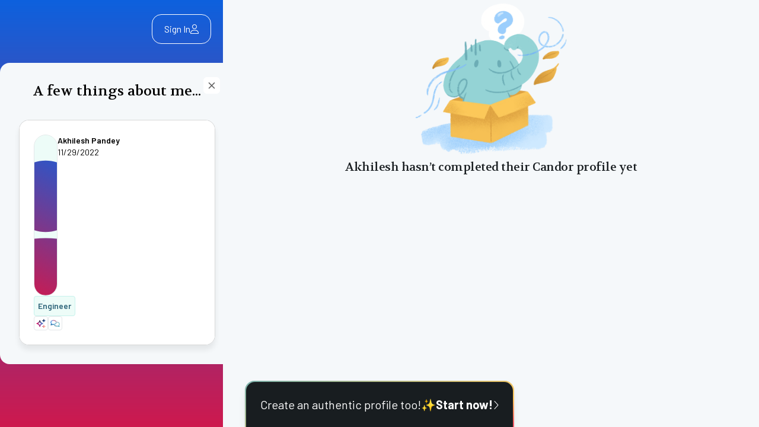

--- FILE ---
content_type: text/html; charset=utf-8
request_url: https://www.joincandor.com/users/akhilesh-pandey/takes/bio
body_size: 20401
content:
<!DOCTYPE html><html lang="en"><head><meta content="text/html; charset=UTF-8" http-equiv="Content-Type" /><meta content="width=device-width, initial-scale=1.0" name="viewport" /><meta content="ie=edge" http-equiv="X-UA-Compatible" /><link href="https://fonts.googleapis.com" rel="preconnect" /><link crossorigin="" href="https://fonts.gstatic.com" rel="preconnect" /><link href="https://fonts.googleapis.com/css2?family=Playfair+Display:wght@400;500;600;700&amp;family=Volkhov:ital@0;1&amp;family=Barlow&amp;family=Poppins:wght@200;400;500;600;700&amp;display=swap" rel="stylesheet" /><meta name="csrf-param" content="authenticity_token" />
<meta name="csrf-token" content="HgiG-S8eXVs0qVIbATRO1gfF4qfM_kwGc22dFlllyDE8rHCht3iLHYPDokZXNregqIcy7xiEI_06bRzpHkPDdA" /><script src="https://cdn.joincandor.com/assets/sentry-33f463a99a819aa5465cf3d3bfd4dda70b6168192cc5e88d5d198403daba9dff.js"></script><script crossorigin="anonymous" integrity="sha384-GNFwBvfVxBkLMJpYMOABq3c+d3KnQxudP/mGPkzpZSTYykLBNsZEnG2D9G/X/+7D" src="https://cdn.jsdelivr.net/npm/masonry-layout@4.2.2/dist/masonry.pkgd.min.js"></script><script crossorigin="anonymous" integrity="sha512-0MI+hf6awKKUfXzhhTLCpr6+YMDyrrHM+JG5rcjCSCLnl39u0VqNU2XDkwzK/AH3yyaoricfVX0p/PzOFHxWNw==" referrerpolicy="no-referrer" src="https://cdnjs.cloudflare.com/ajax/libs/packery/2.1.2/packery.pkgd.min.js"></script><script crossorigin="anonymous" integrity="sha512-hbEWVzVt2yK7kQmJ1NZirxxO0NPtE4W09fT4f9Emem/n0rMPFHlLbuLcUcLNrtUGWGoQ8qGvKDVJnRRuCzjeZA==" referrerpolicy="no-referrer" src="https://cdnjs.cloudflare.com/ajax/libs/draggabilly/3.0.0/draggabilly.pkgd.min.js"></script><script async="async" defer="defer" src="https://www.google.com/recaptcha/api.js"></script><script src="https://cdn.joincandor.com/assets/application-caaeba3fecda9073459e77cf70bffaf8631ccd599d7c2687cdd6287381173d2b.js" data-turbo-track="reload"></script><script crossorigin="anonymous" src="https://kit.fontawesome.com/33ef1a9efa.js"></script><link href="https://cdn.jsdelivr.net/npm/swiper@9/swiper-bundle.min.css" rel="stylesheet" /><link href="https://cdn.jsdelivr.net/npm/photoswipe@5.4.4/dist/photoswipe.min.css" rel="stylesheet" /><script crossorigin="anonymous" integrity="sha512-p5D8PQLs985Yn0ag6o2zDx/YTzcZKq7YsO+rM79PnqJ0ahDrdR9jg8iCZXdIjdA8vBh4vgsdp4wcO1S+ShE43Q==" referrerpolicy="no-referrer" src="https://cdnjs.cloudflare.com/ajax/libs/alpinejs/3.11.1/cdn.min.js"></script><script async="async" src="//script.crazyegg.com/pages/scripts/0111/7260.js" type="text/javascript"></script><script crossorigin="anonymous" integrity="sha512-BO4lu2XUJSxHo+BD3WLBQ9QoYgmtSv/X/4XFsseeCAxK+eILeyEXtGLHFs2UMfzNN9lhtoGy8v8EMFPIl8y+0w==" referrerpolicy="no-referrer" src="https://cdnjs.cloudflare.com/ajax/libs/tagify/4.17.7/tagify.min.js"></script><script crossorigin="anonymous" integrity="sha512-ji661ZnhI4tQAMCXMmeV0IfgCWnyJhxWkkkSufyoMx4dkzmPCG8BUaot1u+RHDtOLyary61C8WF+D43pcEPWww==" referrerpolicy="no-referrer" src="https://cdnjs.cloudflare.com/ajax/libs/tagify/4.17.7/tagify.polyfills.min.js"></script><link crossorigin="anonymous" href="https://cdnjs.cloudflare.com/ajax/libs/tagify/4.17.7/tagify.min.css" integrity="sha512-Ft73YZFLhxI8baaoTdSPN8jKRPhYu441A8pqlqf/CvGkUOaLCLm59ZWMdls8lMBPjs1OZ31Vt3cmZsdBa3EnMw==" referrerpolicy="no-referrer" rel="stylesheet" /><script crossorigin="anonymous" integrity="sha512-/WKQk6ZoCxDcTEavvdHQJKucCb39gRwV325cm9oDlInehCe6kI71RqYP5hWyQRvzdgqKcZErH5baSs2TRPTRfQ==" referrerpolicy="no-referrer" src="https://cdnjs.cloudflare.com/ajax/libs/heic2any/0.0.3/heic2any.min.js">defer</script><script src="https://cdn.joincandor.com/assets/popper.min-17c5bd9e83f3237d54b6b9db77c38c1f80ed8a9ce3c8142c07a1d4a28c679ea8.js"></script><script src="https://cdn.joincandor.com/assets/tippy-bundle.umd.min-55d38e529e15f0650c71e94b59ef6c7ea290838567a6ac53221bcaccf9bd5e22.js"></script><link crossorigin="anonymous" href="https://cdnjs.cloudflare.com/ajax/libs/flatpickr/4.6.13/flatpickr.min.css" integrity="sha512-MQXduO8IQnJVq1qmySpN87QQkiR1bZHtorbJBD0tzy7/0U9+YIC93QWHeGTEoojMVHWWNkoCp8V6OzVSYrX0oQ==" referrerpolicy="no-referrer" rel="stylesheet" /><script>(function(h,o,t,j,a,r){ h.hj=h.hj||function(){(h.hj.q=h.hj.q||[]).push(arguments)};h._hjSettings={hjid:4966012,hjsv:6};a=o.getElementsByTagName('head')[0];r=o.createElement('script');r.async=1; r.src=t+h._hjSettings.hjid+j+h._hjSettings.hjsv;a.appendChild(r);})(window,document,'https://static.hotjar.com/c/hotjar-','.js?sv=');</script><script async="async" src="https://maps.googleapis.com/maps/api/js?key=AIzaSyBL7qCb3VFpSmqet3vm_lilkw9HAXDSiAI&amp;libraries=places&amp;loading=async&amp;language=en&amp;callback=googleMapsApiLoaded" type="text/javascript"></script><link rel="stylesheet" href="https://cdn.joincandor.com/assets/application-ef387a91c8876134f2a8b86e20c0ff9a436a555c9bfe7d4909229cd6ae62e246.css" data-turbo-track="reload" /><title>Bio: intro to Akhilesh Pandey | Candor</title>
<link rel="icon" type="image/x-icon" href="https://cdn.joincandor.com/assets/favicon-0bbb08d5718f9725b782aeba4f346048cac5faf068d916f7fe2ae4fcf6bad797.png">
<link rel="apple-touch-icon" type="image/png" href="https://cdn.joincandor.com/assets/favicon-0bbb08d5718f9725b782aeba4f346048cac5faf068d916f7fe2ae4fcf6bad797.png" sizes="180x180">
<meta name="description" content="Candor helps startups hire talent 10x faster—We find breakout engineering talent and operators for your company. Startup quality and speed — guaranteed.">
<meta name="keywords" content="references, hiring, referrals">
<link rel="canonical" href="https://www.joincandor.com/users/akhilesh-pandey/takes/bio">
<meta name="robots" content="noindex">
<meta property="og:site_name" content="Candor">
<meta property="og:title" content="Bio: intro to Akhilesh Pandey">
<meta property="og:description" content="Candor helps startups hire talent 10x faster—We find breakout engineering talent and operators for your company. Startup quality and speed — guaranteed.">
<meta property="og:type" content="website">
<meta property="og:url" content="https://www.joincandor.com/users/akhilesh-pandey/takes/bio">
<meta property="og:image" content="http://res.cloudinary.com/hmgy0lelp/image/upload/s--2SH6-jAb--/c_fill,g_north_west,h_358,l_candor_cdn:assets:placeholder-45c0f3b0847f13c7a1f97b7596ff5530f9ff4f50ef1af60842bdaa6564ac8cff.png,r_200,w_358,x_562,y_117/co_rgb:FFFFFF,g_north_west,l_text:Barlow_35_medium:Akhilesh%20Pandey,x_55,y_542/co_rgb:FFFFFF,g_north_east,l_text:Barlow_35_medium:Fullstack%20Engineering%20%40%20Harness.io,x_55,y_542/v1/candor_cdn/assets/templates/profile-5daadd9341e25e919924daf612b797839237b76451aeb204e69a06ca33cde3bf.png"><!-- Twitter universal website tag code -->
<script data-turbo-track='reload'>
!function(e,t,n,s,u,a){e.twq||(s=e.twq=function(){s.exe?s.exe.apply(s,arguments):s.queue.push(arguments);
},s.version='1.1',s.queue=[],u=t.createElement(n),u.async=!0,u.src='//static.ads-twitter.com/uwt.js',
a=t.getElementsByTagName(n)[0],a.parentNode.insertBefore(u,a))}(window,document,'script');
// Insert Twitter Pixel ID and Standard Event data below
twq('init','o7ytk');
twq('track','PageView');
</script>
<!-- End Twitter universal website tag code -->
<script data-turbo-track='reload'>
  !function (w, d, t) {
    w.TiktokAnalyticsObject=t;var ttq=w[t]=w[t]||[];ttq.methods=["page","track","identify","instances","debug","on","off","once","ready","alias","group","enableCookie","disableCookie"],ttq.setAndDefer=function(t,e){t[e]=function(){t.push([e].concat(Array.prototype.slice.call(arguments,0)))}};for(var i=0;i<ttq.methods.length;i++)ttq.setAndDefer(ttq,ttq.methods[i]);ttq.instance=function(t){for(var e=ttq._i[t]||[],n=0;n<ttq.methods.length;n++
)ttq.setAndDefer(e,ttq.methods[n]);return e},ttq.load=function(e,n){var i="https://analytics.tiktok.com/i18n/pixel/events.js";ttq._i=ttq._i||{},ttq._i[e]=[],ttq._i[e]._u=i,ttq._t=ttq._t||{},ttq._t[e]=+new Date,ttq._o=ttq._o||{},ttq._o[e]=n||{};n=document.createElement("script");n.type="text/javascript",n.async=!0,n.src=i+"?sdkid="+e+"&lib="+t;e=document.getElementsByTagName("script")[0];e.parentNode.insertBefore(n,e)};

    ttq.load('C968P1BC77U9N0P95440');
    ttq.page();
  }(window, document, 'ttq');
</script>

<script type="text/javascript">
  window.heap=window.heap||[],heap.load=function(e,t){window.heap.appid=e,window.heap.config=t=t||{};var r=document.createElement("script");r.type="text/javascript",r.async=!0,r.src="https://cdn.heapanalytics.com/js/heap-"+e+".js";var a=document.getElementsByTagName("script")[0];a.parentNode.insertBefore(r,a);for(var n=function(e){return function(){heap.push([e].concat(Array.prototype.slice.call(arguments,0)))}},p=["addEventProperties","addUserProperties","clearEventProperties","identify","resetIdentity","removeEventProperty","setEventProperties","track","unsetEventProperty"],o=0;o<p.length;o++)heap[p[o]]=n(p[o])};
  heap.load("1900129246");
</script>
<!-- Snap Pixel Code -->
<script type='text/javascript' data-turbo-track='reload'>
(function(e,t,n){if(e.snaptr)return;var a=e.snaptr=function()
{a.handleRequest?a.handleRequest.apply(a,arguments):a.queue.push(arguments)};
a.queue=[];var s='script';r=t.createElement(s);r.async=!0;
r.src=n;var u=t.getElementsByTagName(s)[0];
u.parentNode.insertBefore(r,u);})(window,document,
'https://sc-static.net/scevent.min.js');
snaptr('init', 'baa013ea-5fb0-4a82-8f94-f962764db8d7', {
  'user_email': ''
});
snaptr('track', 'PAGE_VIEW');
</script>
<!-- End Snap Pixel Code -->
<!-- Global site tag (gtag.js) - Google Ads: 10841278610 -->
<script async src="https://www.googletagmanager.com/gtag/js?id=AW-10841278610"></script>
<script>
  window.dataLayer = window.dataLayer || [];
  function gtag(){dataLayer.push(arguments);}
  gtag('js', new Date());
  gtag('config', 'AW-10841278610');
</script>
</head><body class="overflow-x-hidden bg-gradient-primary selection:bg-seaFoam-200 selection:text-blue-800 antialiased"><div class="bg-platinum min-h-screen"><turbo-frame id="modal"><div aria-labelledby="modal-title" aria-modal="true" class="fixed inset-0 z-30 overflow-y-auto" data-action="turbo:submit-end-&gt;modal#close" data-controller="modal" data-modal-target="wrapper"><div class="flex items-stretch justify-center min-h-screen sm:items-center sm:p-0" data-transition-enter="ease-out duration-300" data-transition-enter-end="opacity-100" data-transition-enter-start="opacity-0" data-transition-leave="ease-in duration-200" data-transition-leave-end="opacity-0" data-transition-leave-start="opacity-100"><div class="fixed inset-0 transition-opacity bg-gray-500 bg-opacity-75" data-action="click-&gt;modal#close"></div><span aria-hidden="true" class="hidden sm:inline-block sm:align-middle sm:h-screen"></span><div class="modal w-md body-white w-lg body-light-gray overflow-visible" data-modal-target="body" data-transition-enter="ease-out duration-300" data-transition-enter-end="opacity-100 translate-y-0 sm:scale-100" data-transition-enter-start="opacity-0 translate-y-4 sm:translate-y-0 sm:scale-95" data-transition-leave="ease-in duration-200" data-transition-leave-end="opacity-0 translate-y-4 sm:translate-y-0 sm:scale-95" data-transition-leave-start="opacity-100 translate-y-0 sm:scale-100"><turbo-frame id="modal-body-with-header"><button class="close-btn  " data-action="click-&gt;modal#close" type="button"><span class="sr-only">Close</span><svg class="close-svg" fill="none" viewBox="0 0 12 13"><path d="M7.20329 6.66668L10.9585 2.94793L11.7241 2.1823C11.8335 2.07293 11.8335 1.89064 11.7241 1.7448L10.922 0.942719C10.7762 0.833344 10.5939 0.833344 10.4845 0.942719L6.00016 5.46355L1.47933 0.942719C1.36995 0.833344 1.18766 0.833344 1.04183 0.942719L0.239746 1.7448C0.130371 1.89064 0.130371 2.07293 0.239746 2.1823L4.76058 6.66668L0.239746 11.1875C0.130371 11.2969 0.130371 11.4792 0.239746 11.625L1.04183 12.4271C1.18766 12.5365 1.36995 12.5365 1.47933 12.4271L6.00016 7.90626L9.71891 11.6615L10.4845 12.4271C10.5939 12.5365 10.7762 12.5365 10.922 12.4271L11.7241 11.625C11.8335 11.4792 11.8335 11.2969 11.7241 11.1875L7.20329 6.66668Z"></path></svg></button><div class="flex-col sm:flex sm:items-start text-left gap-6 p-6 sm:p-8 "><turbo-frame class="w-full" id="modal_body"><a class="hidden" data-turbo-frame="modal" data-modal-target="afterCloseLink" data-turbo-action="advance" href="/users/akhilesh-pandey">Back</a><div class="flex flex-col gap-5 justify-between"><h3 class="text-2xl w-full mb-8 px-6 text-black font-volkhov text-center">A few things about me...</h3></div><div class="flex flex-col gap-6"><div class="take-thread self" data-controller="on-off" data-on-off-state-value="" id="full_story_id_7111"><div class="take-thread-container"><div class="take-thread-body flex flex-col gap-4 p-6"><div class="flex items-center justify-between"><div class="flex gap-3"><a data-turbo="false" href="/users/akhilesh-pandey"><img width="40" height="40" class="bg-powder-blue-50 inline object-cover rounded-full h-fit  border border-grayScale-300" data-avatar-target="preview" data-controller="tooltip" data-tooltip-content-value="Akhilesh Pandey" alt="Akhilesh Pandey’s user avatar on Candor" src="https://cdn.joincandor.com/assets/profile1-f67ed727cd1e0d5cdeb5f0f22fabd7daef8eaa06510db2285b7b328943f2afcd.svg" /></a><div><a data-turbo="false" href="/users/akhilesh-pandey"><p class="text-sm font-semibold text-gray-900">Akhilesh Pandey</p></a><p class="text-black text-sm">11/29/2022</p></div></div></div><div data-controller="underline-links"><p class="sm:text-base text-sm text-black leading-6 sm:h-full gap-0.5"><div class="profile-badge-list"><span class="badge-md-simple">Engineer</span></div></p></div><div class="flex justify-between"><div class="flex gap-3 justify-between"><turbo-frame id="take-response-reactions-7111-toggle"><div class="flex gap-2" data-action="click-&gt;stop-propagation#interceptClick" data-controller="stop-propagation"><div class="w-6 h-6 flex justify-center items-center border-grayScale-300 border rounded cursor-pointer hover:border-grayScale-900"><img class="w-4" src="https://cdn.joincandor.com/assets/reactions-2c783ccb1f57dc916933f47383358f2161f33d4c356953824c9c1c8d623a3e8c.png" /></div><turbo-frame id="take-response-reactions-7111-interactive-counter"></turbo-frame></div></turbo-frame><turbo-frame id="take-response-comments-7111-toggle"><div class="flex items-center gap-2" data-action="click-&gt;on-off#toggle"><div class="w-6 h-6 flex justify-center items-center border-grayScale-300 border rounded cursor-pointer hover:border-grayScale-900"><img class="w-4" src="https://cdn.joincandor.com/assets/comments-447f787e6b9087f2bbdf291e8375b1d966464380e2eab86847572001a0e4aba7.png" /></div></div></turbo-frame></div><div class="flex gap-3 justify-between"></div></div></div><turbo-frame id="take-response-comments-7111-comments"><div data-on-off-target="on"></div></turbo-frame></div></div></div></turbo-frame></div></turbo-frame></div></div></div></turbo-frame><div><turbo-frame id="flash"><turbo-frame id="flash">
</turbo-frame>
</turbo-frame><div class="flex flex-col sm:flex-row"><div class="snap-start sm:inset-y-0 sm:overflow-y-auto scrollbar-track-transparent scrollbar-none bg-cover bg-no-repeat pb-24 h-full sm:h-screen grow-0 shrink-0 sm:w-[310px] md:w-[376px] 2xl:w-96 bg-linear-gradient-1 sidebar-background-dark" data-action="load@window-&gt;layout#windowLoad scroll-&gt;add-class-on-scroll#scroll scroll@window-&gt;add-class-on-scroll#scroll" data-controller="layout add-class-on-scroll" data-layout-deeplink-replacement-value="" data-layout-target="sidebar" id="sidebar"><div class="fixed z-20 flex-shrink-0 flex mb-6 md:px-5 px-4 py-6 left-top-menu w-full sm:w-[310px] md:w-[376px] 2xl:w-96" data-add-class-on-scroll-target="frontElement"><div class="w-full h-full flex items-center flex-row justify-between"><div class="flex items-center gap-4 left-0"></div><div class="flex items-center gap-3 right-0"><a class="border rounded-2xl px-5 py-3 flex items-center justify-center gap-2 sidebar-text-color" href="/users/sign_in">Sign In<svg class="fill-current" fill="none" height="16" viewbox="0 0 14 16" width="14" xmlns="http://www.w3.org/2000/svg"><path d="M7 8C9.1875 8 11 6.21875 11 4C11 1.8125 9.1875 0 7 0C4.78125 0 3 1.8125 3 4C3 6.21875 4.78125 8 7 8ZM7 1C8.625 1 10 2.375 10 4C10 5.65625 8.625 7 7 7C5.34375 7 4 5.65625 4 4C4 2.375 5.34375 1 7 1ZM8.5625 9.5H5.40625C2.40625 9.5 0 11.9375 0 14.9375C0 15.5312 0.46875 16 1.0625 16H12.9062C13.5 16 14 15.5312 14 14.9375C14 11.9375 11.5625 9.5 8.5625 9.5ZM12.9062 15H1.0625C1.03125 15 1 14.9688 1 14.9375C1 12.5 2.96875 10.5 5.40625 10.5H8.5625C11 10.5 13 12.5 13 14.9375C13 14.9688 12.9375 15 12.9062 15Z"></path></svg></a></div></div></div><div class="flex flex-col gap-6 md:px-5 px-4 w-full pt-24" data-add-class-on-scroll-target="backElement"><div><div class="flex flex-col"><div class="relative"><div class="flex items-center justify-center relative mt-4"><img class="absolute w-36 h-36" src="https://cdn.joincandor.com/assets/circles-2718191ec06016d050371be0c393ea754ab37b13b9ebebc56d47c851f00b46f2.svg" /><img width="112" height="112" class="bg-powder-blue-50 inline object-cover rounded-full h-fit w-28 border border-grayScale-300" data-avatar-target="preview" data-controller="tooltip" data-tooltip-content-value="Akhilesh Pandey" alt="Akhilesh Pandey’s user avatar on Candor" src="https://cdn.joincandor.com/assets/profile1-f67ed727cd1e0d5cdeb5f0f22fabd7daef8eaa06510db2285b7b328943f2afcd.svg" /></div><div class="flex justify-center relative"></div></div><h1 class="text-3xl leading-8 font-volkhov text-center mt-8 sidebar-text-color">Akhilesh Pandey</h1><div class="text-center leading-6 flex items-center justify-center gap-2 mt-4 sidebar-text-color"><p>Fullstack Engineering</p><div class="mt-1 rounded-full sidebar-contrasting-background w-0.5 h-0.5"></div><p>Harness.io</p></div></div></div><div class="flex items-center justify-center gap-4"></div><div id="bio"><turbo-frame id="response_7111_chapter_1636"><a data-turbo-frame="modal" data-turbo-action="advance" href="/users/akhilesh-pandey/takes/bio"><div class="profile-card"><div class="profile-card-body p-6"><h4 class="profile-card-title">A bit about me...</h4><div class="profile-badge-list"><span class="badge-md-simple">Engineer</span></div><div class="flex gap-5"><turbo-frame id="take_response_reactions_count_7111"></turbo-frame><turbo-frame id="take_response_comments_count_7111"></turbo-frame></div></div></div></a></turbo-frame></div></div></div><main class="sm:overflow-y-auto h-full sm:h-screen w-full grow" id="main"><div class="md:px-10 md:px-5"><div class="flex justify-center"><div class="grid justify-items-center"><img width="270" src="https://cdn.joincandor.com/assets/empty-state-elephant-ae770eee4afb2130ef400dbc98865da8079db7d1014bce319d5b78fa00ade110.png" /><h4 class="text-xl text-grayScale-900 leading-8 font-volkhov tracking-tight mb-3">Akhilesh hasn’t completed their Candor profile yet</h4></div></div></div></main></div><div class="flex justify-center"><div class="banner-single-cta"><div class="banner-single-cta-body"><a class="flex items-center justify-center gap-2 p-6" href="/">Create an authentic profile too!<span>✨</span><strong>Start now!</strong><svg class="fill-current relative -bottom-px" height="16" viewBox="0 0 320 512" xmlns="http://www.w3.org/2000/svg"><path d="M85.14 475.8c-3.438-3.141-5.156-7.438-5.156-11.75c0-3.891 1.406-7.781 4.25-10.86l181.1-197.1L84.23 58.86c-6-6.5-5.625-16.64 .9062-22.61c6.5-6 16.59-5.594 22.59 .8906l192 208c5.688 6.156 5.688 15.56 0 21.72l-192 208C101.7 481.3 91.64 481.8 85.14 475.8z"></path></svg></a></div></div></div></div></div><script type="text/javascript">
_linkedin_partner_id = "4005868";
window._linkedin_data_partner_ids = window._linkedin_data_partner_ids || [];
window._linkedin_data_partner_ids.push(_linkedin_partner_id);
</script><script type="text/javascript">
(function(l) {
if (!l){window.lintrk = function(a,b){window.lintrk.q.push([a,b])};
window.lintrk.q=[]}
var s = document.getElementsByTagName("script")[0];
var b = document.createElement("script");
b.type = "text/javascript";b.async = true;
b.src = "https://snap.licdn.com/li.lms-analytics/insight.min.js";
s.parentNode.insertBefore(b, s);})(window.lintrk);
</script>
<noscript>
<img height="1" width="1" style="display:none;" alt="" src="https://px.ads.linkedin.com/collect/?pid=4005868&fmt=gif" />
</noscript>
<!-- Facebook Pixel Code -->
<script>
!function(f,b,e,v,n,t,s)
{if(f.fbq)return;n=f.fbq=function(){n.callMethod?
n.callMethod.apply(n,arguments):n.queue.push(arguments)};
if(!f._fbq)f._fbq=n;n.push=n;n.loaded=!0;n.version='2.0';
n.queue=[];t=b.createElement(e);t.async=!0;
t.src=v;s=b.getElementsByTagName(e)[0];
s.parentNode.insertBefore(t,s)}(window,document,'script',
'https://connect.facebook.net/en_US/fbevents.js');
 fbq('init', '1119981442098442');
fbq('track', 'PageView');
</script>
<noscript>
 <img height="1" width="1" src="https://www.facebook.com/tr?id=1119981442098442&ev=PageView&noscript=1"/>
</noscript>
<!-- End Facebook Pixel Code -->
</body></html>